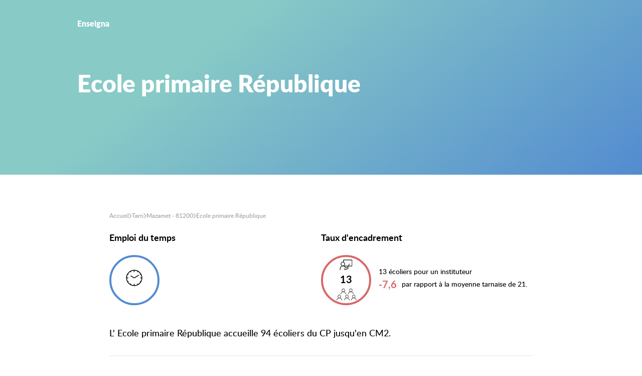

--- FILE ---
content_type: text/html; charset=UTF-8
request_url: https://enseigna.fr/s/ecole-primaire-republique-0810653V
body_size: 5750
content:
<!doctype html>
<html lang="fr-FR">
    <head>
        <meta charset="utf-8">
        <meta name="viewport" content="width=device-width, initial-scale=1">

        <!-- GA4 + GAU -->
        <script async src="https://www.googletagmanager.com/gtag/js?id=G-48M5177JP7"></script>
        <script async src="https://www.googletagmanager.com/gtag/js?id=UA-228603830-1"></script>
        <script>
            window.dataLayer = window.dataLayer || [];

            function gtag() {
                dataLayer.push(arguments);
            }

            gtag('js', new Date());

            gtag('config', 'G-48M5177JP7');
            gtag('config', 'UA-228603830-1');
        </script>
		<title>Ecole primaire République</title>
<meta name="description" content="L'Ecole primaire République accueille 94 écoliers du CP au CM2.Découvrez les horaires d'ouverture et les instituteurs de l'école.">
<meta name="robots" content="index, follow, index">
<meta name="googlebot" content="index, follow, index, max-snippet:-1, max-image-preview:large, max-video-preview:-1">
<meta name="bingbot" content="index, follow, index, max-snippet:-1, max-image-preview:large, max-video-preview:-1">
<meta property="fb:pages" content="">
<link rel="alternate" type="application/rss+xml" title="Enseigna &raquo; Flux" href="https://enseigna.fr/feed/" />
<link rel="alternate" type="application/rss+xml" title="Enseigna &raquo; Flux des commentaires" href="https://enseigna.fr/comments/feed/" />
<style id='wp-img-auto-sizes-contain-inline-css'>
img:is([sizes=auto i],[sizes^="auto," i]){contain-intrinsic-size:3000px 1500px}
/*# sourceURL=wp-img-auto-sizes-contain-inline-css */
</style>
<style id='wp-block-library-inline-css'>
:root{--wp-block-synced-color:#7a00df;--wp-block-synced-color--rgb:122,0,223;--wp-bound-block-color:var(--wp-block-synced-color);--wp-editor-canvas-background:#ddd;--wp-admin-theme-color:#007cba;--wp-admin-theme-color--rgb:0,124,186;--wp-admin-theme-color-darker-10:#006ba1;--wp-admin-theme-color-darker-10--rgb:0,107,160.5;--wp-admin-theme-color-darker-20:#005a87;--wp-admin-theme-color-darker-20--rgb:0,90,135;--wp-admin-border-width-focus:2px}@media (min-resolution:192dpi){:root{--wp-admin-border-width-focus:1.5px}}.wp-element-button{cursor:pointer}:root .has-very-light-gray-background-color{background-color:#eee}:root .has-very-dark-gray-background-color{background-color:#313131}:root .has-very-light-gray-color{color:#eee}:root .has-very-dark-gray-color{color:#313131}:root .has-vivid-green-cyan-to-vivid-cyan-blue-gradient-background{background:linear-gradient(135deg,#00d084,#0693e3)}:root .has-purple-crush-gradient-background{background:linear-gradient(135deg,#34e2e4,#4721fb 50%,#ab1dfe)}:root .has-hazy-dawn-gradient-background{background:linear-gradient(135deg,#faaca8,#dad0ec)}:root .has-subdued-olive-gradient-background{background:linear-gradient(135deg,#fafae1,#67a671)}:root .has-atomic-cream-gradient-background{background:linear-gradient(135deg,#fdd79a,#004a59)}:root .has-nightshade-gradient-background{background:linear-gradient(135deg,#330968,#31cdcf)}:root .has-midnight-gradient-background{background:linear-gradient(135deg,#020381,#2874fc)}:root{--wp--preset--font-size--normal:16px;--wp--preset--font-size--huge:42px}.has-regular-font-size{font-size:1em}.has-larger-font-size{font-size:2.625em}.has-normal-font-size{font-size:var(--wp--preset--font-size--normal)}.has-huge-font-size{font-size:var(--wp--preset--font-size--huge)}.has-text-align-center{text-align:center}.has-text-align-left{text-align:left}.has-text-align-right{text-align:right}.has-fit-text{white-space:nowrap!important}#end-resizable-editor-section{display:none}.aligncenter{clear:both}.items-justified-left{justify-content:flex-start}.items-justified-center{justify-content:center}.items-justified-right{justify-content:flex-end}.items-justified-space-between{justify-content:space-between}.screen-reader-text{border:0;clip-path:inset(50%);height:1px;margin:-1px;overflow:hidden;padding:0;position:absolute;width:1px;word-wrap:normal!important}.screen-reader-text:focus{background-color:#ddd;clip-path:none;color:#444;display:block;font-size:1em;height:auto;left:5px;line-height:normal;padding:15px 23px 14px;text-decoration:none;top:5px;width:auto;z-index:100000}html :where(.has-border-color){border-style:solid}html :where([style*=border-top-color]){border-top-style:solid}html :where([style*=border-right-color]){border-right-style:solid}html :where([style*=border-bottom-color]){border-bottom-style:solid}html :where([style*=border-left-color]){border-left-style:solid}html :where([style*=border-width]){border-style:solid}html :where([style*=border-top-width]){border-top-style:solid}html :where([style*=border-right-width]){border-right-style:solid}html :where([style*=border-bottom-width]){border-bottom-style:solid}html :where([style*=border-left-width]){border-left-style:solid}html :where(img[class*=wp-image-]){height:auto;max-width:100%}:where(figure){margin:0 0 1em}html :where(.is-position-sticky){--wp-admin--admin-bar--position-offset:var(--wp-admin--admin-bar--height,0px)}@media screen and (max-width:600px){html :where(.is-position-sticky){--wp-admin--admin-bar--position-offset:0px}}

/*# sourceURL=wp-block-library-inline-css */
</style><style id='global-styles-inline-css'>
:root{--wp--preset--aspect-ratio--square: 1;--wp--preset--aspect-ratio--4-3: 4/3;--wp--preset--aspect-ratio--3-4: 3/4;--wp--preset--aspect-ratio--3-2: 3/2;--wp--preset--aspect-ratio--2-3: 2/3;--wp--preset--aspect-ratio--16-9: 16/9;--wp--preset--aspect-ratio--9-16: 9/16;--wp--preset--color--black: #000000;--wp--preset--color--cyan-bluish-gray: #abb8c3;--wp--preset--color--white: #ffffff;--wp--preset--color--pale-pink: #f78da7;--wp--preset--color--vivid-red: #cf2e2e;--wp--preset--color--luminous-vivid-orange: #ff6900;--wp--preset--color--luminous-vivid-amber: #fcb900;--wp--preset--color--light-green-cyan: #7bdcb5;--wp--preset--color--vivid-green-cyan: #00d084;--wp--preset--color--pale-cyan-blue: #8ed1fc;--wp--preset--color--vivid-cyan-blue: #0693e3;--wp--preset--color--vivid-purple: #9b51e0;--wp--preset--gradient--vivid-cyan-blue-to-vivid-purple: linear-gradient(135deg,rgb(6,147,227) 0%,rgb(155,81,224) 100%);--wp--preset--gradient--light-green-cyan-to-vivid-green-cyan: linear-gradient(135deg,rgb(122,220,180) 0%,rgb(0,208,130) 100%);--wp--preset--gradient--luminous-vivid-amber-to-luminous-vivid-orange: linear-gradient(135deg,rgb(252,185,0) 0%,rgb(255,105,0) 100%);--wp--preset--gradient--luminous-vivid-orange-to-vivid-red: linear-gradient(135deg,rgb(255,105,0) 0%,rgb(207,46,46) 100%);--wp--preset--gradient--very-light-gray-to-cyan-bluish-gray: linear-gradient(135deg,rgb(238,238,238) 0%,rgb(169,184,195) 100%);--wp--preset--gradient--cool-to-warm-spectrum: linear-gradient(135deg,rgb(74,234,220) 0%,rgb(151,120,209) 20%,rgb(207,42,186) 40%,rgb(238,44,130) 60%,rgb(251,105,98) 80%,rgb(254,248,76) 100%);--wp--preset--gradient--blush-light-purple: linear-gradient(135deg,rgb(255,206,236) 0%,rgb(152,150,240) 100%);--wp--preset--gradient--blush-bordeaux: linear-gradient(135deg,rgb(254,205,165) 0%,rgb(254,45,45) 50%,rgb(107,0,62) 100%);--wp--preset--gradient--luminous-dusk: linear-gradient(135deg,rgb(255,203,112) 0%,rgb(199,81,192) 50%,rgb(65,88,208) 100%);--wp--preset--gradient--pale-ocean: linear-gradient(135deg,rgb(255,245,203) 0%,rgb(182,227,212) 50%,rgb(51,167,181) 100%);--wp--preset--gradient--electric-grass: linear-gradient(135deg,rgb(202,248,128) 0%,rgb(113,206,126) 100%);--wp--preset--gradient--midnight: linear-gradient(135deg,rgb(2,3,129) 0%,rgb(40,116,252) 100%);--wp--preset--font-size--small: 13px;--wp--preset--font-size--medium: 20px;--wp--preset--font-size--large: 36px;--wp--preset--font-size--x-large: 42px;--wp--preset--spacing--20: 0.44rem;--wp--preset--spacing--30: 0.67rem;--wp--preset--spacing--40: 1rem;--wp--preset--spacing--50: 1.5rem;--wp--preset--spacing--60: 2.25rem;--wp--preset--spacing--70: 3.38rem;--wp--preset--spacing--80: 5.06rem;--wp--preset--shadow--natural: 6px 6px 9px rgba(0, 0, 0, 0.2);--wp--preset--shadow--deep: 12px 12px 50px rgba(0, 0, 0, 0.4);--wp--preset--shadow--sharp: 6px 6px 0px rgba(0, 0, 0, 0.2);--wp--preset--shadow--outlined: 6px 6px 0px -3px rgb(255, 255, 255), 6px 6px rgb(0, 0, 0);--wp--preset--shadow--crisp: 6px 6px 0px rgb(0, 0, 0);}:where(.is-layout-flex){gap: 0.5em;}:where(.is-layout-grid){gap: 0.5em;}body .is-layout-flex{display: flex;}.is-layout-flex{flex-wrap: wrap;align-items: center;}.is-layout-flex > :is(*, div){margin: 0;}body .is-layout-grid{display: grid;}.is-layout-grid > :is(*, div){margin: 0;}:where(.wp-block-columns.is-layout-flex){gap: 2em;}:where(.wp-block-columns.is-layout-grid){gap: 2em;}:where(.wp-block-post-template.is-layout-flex){gap: 1.25em;}:where(.wp-block-post-template.is-layout-grid){gap: 1.25em;}.has-black-color{color: var(--wp--preset--color--black) !important;}.has-cyan-bluish-gray-color{color: var(--wp--preset--color--cyan-bluish-gray) !important;}.has-white-color{color: var(--wp--preset--color--white) !important;}.has-pale-pink-color{color: var(--wp--preset--color--pale-pink) !important;}.has-vivid-red-color{color: var(--wp--preset--color--vivid-red) !important;}.has-luminous-vivid-orange-color{color: var(--wp--preset--color--luminous-vivid-orange) !important;}.has-luminous-vivid-amber-color{color: var(--wp--preset--color--luminous-vivid-amber) !important;}.has-light-green-cyan-color{color: var(--wp--preset--color--light-green-cyan) !important;}.has-vivid-green-cyan-color{color: var(--wp--preset--color--vivid-green-cyan) !important;}.has-pale-cyan-blue-color{color: var(--wp--preset--color--pale-cyan-blue) !important;}.has-vivid-cyan-blue-color{color: var(--wp--preset--color--vivid-cyan-blue) !important;}.has-vivid-purple-color{color: var(--wp--preset--color--vivid-purple) !important;}.has-black-background-color{background-color: var(--wp--preset--color--black) !important;}.has-cyan-bluish-gray-background-color{background-color: var(--wp--preset--color--cyan-bluish-gray) !important;}.has-white-background-color{background-color: var(--wp--preset--color--white) !important;}.has-pale-pink-background-color{background-color: var(--wp--preset--color--pale-pink) !important;}.has-vivid-red-background-color{background-color: var(--wp--preset--color--vivid-red) !important;}.has-luminous-vivid-orange-background-color{background-color: var(--wp--preset--color--luminous-vivid-orange) !important;}.has-luminous-vivid-amber-background-color{background-color: var(--wp--preset--color--luminous-vivid-amber) !important;}.has-light-green-cyan-background-color{background-color: var(--wp--preset--color--light-green-cyan) !important;}.has-vivid-green-cyan-background-color{background-color: var(--wp--preset--color--vivid-green-cyan) !important;}.has-pale-cyan-blue-background-color{background-color: var(--wp--preset--color--pale-cyan-blue) !important;}.has-vivid-cyan-blue-background-color{background-color: var(--wp--preset--color--vivid-cyan-blue) !important;}.has-vivid-purple-background-color{background-color: var(--wp--preset--color--vivid-purple) !important;}.has-black-border-color{border-color: var(--wp--preset--color--black) !important;}.has-cyan-bluish-gray-border-color{border-color: var(--wp--preset--color--cyan-bluish-gray) !important;}.has-white-border-color{border-color: var(--wp--preset--color--white) !important;}.has-pale-pink-border-color{border-color: var(--wp--preset--color--pale-pink) !important;}.has-vivid-red-border-color{border-color: var(--wp--preset--color--vivid-red) !important;}.has-luminous-vivid-orange-border-color{border-color: var(--wp--preset--color--luminous-vivid-orange) !important;}.has-luminous-vivid-amber-border-color{border-color: var(--wp--preset--color--luminous-vivid-amber) !important;}.has-light-green-cyan-border-color{border-color: var(--wp--preset--color--light-green-cyan) !important;}.has-vivid-green-cyan-border-color{border-color: var(--wp--preset--color--vivid-green-cyan) !important;}.has-pale-cyan-blue-border-color{border-color: var(--wp--preset--color--pale-cyan-blue) !important;}.has-vivid-cyan-blue-border-color{border-color: var(--wp--preset--color--vivid-cyan-blue) !important;}.has-vivid-purple-border-color{border-color: var(--wp--preset--color--vivid-purple) !important;}.has-vivid-cyan-blue-to-vivid-purple-gradient-background{background: var(--wp--preset--gradient--vivid-cyan-blue-to-vivid-purple) !important;}.has-light-green-cyan-to-vivid-green-cyan-gradient-background{background: var(--wp--preset--gradient--light-green-cyan-to-vivid-green-cyan) !important;}.has-luminous-vivid-amber-to-luminous-vivid-orange-gradient-background{background: var(--wp--preset--gradient--luminous-vivid-amber-to-luminous-vivid-orange) !important;}.has-luminous-vivid-orange-to-vivid-red-gradient-background{background: var(--wp--preset--gradient--luminous-vivid-orange-to-vivid-red) !important;}.has-very-light-gray-to-cyan-bluish-gray-gradient-background{background: var(--wp--preset--gradient--very-light-gray-to-cyan-bluish-gray) !important;}.has-cool-to-warm-spectrum-gradient-background{background: var(--wp--preset--gradient--cool-to-warm-spectrum) !important;}.has-blush-light-purple-gradient-background{background: var(--wp--preset--gradient--blush-light-purple) !important;}.has-blush-bordeaux-gradient-background{background: var(--wp--preset--gradient--blush-bordeaux) !important;}.has-luminous-dusk-gradient-background{background: var(--wp--preset--gradient--luminous-dusk) !important;}.has-pale-ocean-gradient-background{background: var(--wp--preset--gradient--pale-ocean) !important;}.has-electric-grass-gradient-background{background: var(--wp--preset--gradient--electric-grass) !important;}.has-midnight-gradient-background{background: var(--wp--preset--gradient--midnight) !important;}.has-small-font-size{font-size: var(--wp--preset--font-size--small) !important;}.has-medium-font-size{font-size: var(--wp--preset--font-size--medium) !important;}.has-large-font-size{font-size: var(--wp--preset--font-size--large) !important;}.has-x-large-font-size{font-size: var(--wp--preset--font-size--x-large) !important;}
/*# sourceURL=global-styles-inline-css */
</style>

<style id='classic-theme-styles-inline-css'>
/*! This file is auto-generated */
.wp-block-button__link{color:#fff;background-color:#32373c;border-radius:9999px;box-shadow:none;text-decoration:none;padding:calc(.667em + 2px) calc(1.333em + 2px);font-size:1.125em}.wp-block-file__button{background:#32373c;color:#fff;text-decoration:none}
/*# sourceURL=/wp-includes/css/classic-themes.min.css */
</style>
<link rel='stylesheet' id='select2-css' href='https://enseigna.fr/wp-content/themes/enseigna/libs/leaflet/leaflet.css?ver=98566f5f7212267f19ab50bbfcb45505' media='all' />
<link rel='stylesheet' id='enseigna-style-css' href='https://enseigna.fr/wp-content/themes/enseigna/assets/scss/style.css?ver=1769026496' media='all' />
<script src="https://enseigna.fr/wp-includes/js/jquery/jquery.min.js?ver=3.7.1" id="jquery-core-js"></script>
<script src="https://enseigna.fr/wp-includes/js/jquery/jquery-migrate.min.js?ver=3.4.1" id="jquery-migrate-js"></script>
<link rel="https://api.w.org/" href="https://enseigna.fr/ag_api/" /><link rel="EditURI" type="application/rsd+xml" title="RSD" href="https://enseigna.fr/xmlrpc.php?rsd" />

<link rel="icon" href="https://enseigna.fr/wp-content/uploads/2022/04/cropped-android-chrome-512x512-1-32x32.png" sizes="32x32" />
<link rel="icon" href="https://enseigna.fr/wp-content/uploads/2022/04/cropped-android-chrome-512x512-1-192x192.png" sizes="192x192" />
<link rel="apple-touch-icon" href="https://enseigna.fr/wp-content/uploads/2022/04/cropped-android-chrome-512x512-1-180x180.png" />
<meta name="msapplication-TileImage" content="https://enseigna.fr/wp-content/uploads/2022/04/cropped-android-chrome-512x512-1-270x270.png" />
    </head>

	<body class="wp-theme-enseigna single single-school hfeed" itemscope itemtype="https://schema.org/WebPage">
	    <div id="page">

        <header role="banner" class="header" itemscope itemtype="https://schema.org/WPHeader">
			                <p class="site-title">
					<a href="https://enseigna.fr/" rel="home">Enseigna</a>                </p>
			
			                <div class="site-presentation">
                    <div class="site-presentation-texts">
						<h1 class="site-presentation-title">Ecole primaire République</h1>						                    </div>

					                </div>
			
			
			

			        </header>
    <main id="primary" class="site-main">

		<div class="breadcrumb"><span><a href="https://enseigna.fr/" rel="home" title="Accueil" class="breadcrumb-link">Accueil</a></span><img class="icon-arrow-right" src="https://enseigna.fr/wp-content/themes/enseigna/assets/images/icon-arrow-right.svg" alt="&gt;"><span><a href="https://enseigna.fr/d/tarn">Tarn</a></span><img class="icon-arrow-right" src="https://enseigna.fr/wp-content/themes/enseigna/assets/images/icon-arrow-right.svg" alt="&gt;"><span><a href="https://enseigna.fr/v/mazamet">Mazamet - 81200</a></span><img class="icon-arrow-right" src="https://enseigna.fr/wp-content/themes/enseigna/assets/images/icon-arrow-right.svg" alt="&gt;"><span>Ecole primaire République</span></div><script type="application/ld+json">{"@context":"https:\/\/schema.org","@type":"BreadcrumbList","itemListElement":[{"@type":"ListItem","position":1,"item":{"@id":"https:\/\/enseigna.fr\/","name":"Accueil"}}]}</script>
        <div class="school-cards flex-md-row">
						                <div>
                    <h3>Emploi du temps</h3>
                    <div class="th-reset school-card">
                        <div class="circle-percent neutral">
                            <img src="https://enseigna.fr/wp-content/themes/enseigna/assets/images/school/clock.svg" style="width: 40%; margin-top: 18px;"/>
                        </div>
                    </div>
                </div>
			
			                <div>
                    <h3>Taux d'encadrement</h3>
					<div class="th-reset school-card">
    <div class="circle-percent frame-quality weak">
        <img src="https://enseigna.fr/wp-content/themes/enseigna/assets/images/school/prof_grey.svg" height="21"/>
        <div>13</div>
        <div>&nbsp;</div>
    </div>
    <div>
		13 écoliers pour un instituteur        <div class="quality_block weak mt-3">
            <div class="quality_number bonus ">
				-7,6            </div>
            <div>
				par rapport à la moyenne tarnaise de  21.            </div>
        </div>
    </div>
</div>
                </div>
			        </div>
        <div class="mb-5">
			                <p>L' Ecole primaire République accueille 94 écoliers du CP jusqu'en CM2.					                </p>
			            <hr class="my-5"/>
        </div>

		            <div class="table-performance th-student">
				                    <h2 id="school-success">Emploi du temps des primaires de l'Ecole primaire République</h2>
                    <table class="table table-hover">
                        <thead class="thead-light">
                        <tr>
                            <th class="text-left">Organisation temps scolaire</th>
                            <th>Matin</th>
                            <th>Après-midi</th>
                        </tr>
                        </thead>
                        <tbody class="performancesList">
						                            <tr>
                                <td class="text-left"><strong>Lundi</strong></td>
                                <td>08:30-11:45</td>
                                <td>13:30-16:15</td>
                            </tr>
						                            <tr>
                                <td class="text-left"><strong>Mardi</strong></td>
                                <td>08:30-11:45</td>
                                <td>13:30-16:15</td>
                            </tr>
						                            <tr>
                                <td class="text-left"><strong>Mercredi</strong></td>
                                <td></td>
                                <td></td>
                            </tr>
						                            <tr>
                                <td class="text-left"><strong>Jeudi</strong></td>
                                <td>08:30-11:45</td>
                                <td>13:30-16:15</td>
                            </tr>
						                            <tr>
                                <td class="text-left"><strong>Vendredi</strong></td>
                                <td>08:30-11:45</td>
                                <td>13:30-16:15</td>
                            </tr>
						                            <tr>
                                <td class="text-left"><strong>Samedi</strong></td>
                                <td></td>
                                <td></td>
                            </tr>
						                        </tbody>
                    </table>
				
				            </div>

            <hr class="my-5 bt-5"/>
		
		
		            <h2 id="school-quality">Corps enseignant de l'Ecole primaire République</h2>
			                <p>
				                    L'Ecole primaire République offre un <strong>taux d'encadrement de 1 instituteur pour 13 primaires</strong> du CP jusqu'en CM2 (2018-2019).</p>
							
			                <div class="row mt-5">
                    <div class="col-md-6">
                        <h3>Pyramide des âges</h3>
                        <figure>
                            <canvas id="target"></canvas>
                            <figcaption><p>
									À l'Ecole primaire République, la tranche d'âge la plus représentée est celle
                                    des 30-40 ans avec 4                                    professeurs des écoles sur 7 enseignants au total au sein de l'établissement.
                                </p>
                            </figcaption>
                        </figure>
                    </div>
                </div>
			            <div class="row mt-5">
								            </div>
		
		    </main><!-- #main -->

    <script src="https://cdn.jsdelivr.net/npm/chart.js@2.9.3/dist/Chart.min.js" integrity="sha256-R4pqcOYV8lt7snxMQO/HSbVCFRPMdrhAFMH+vr9giYI=" crossorigin="anonymous"></script>
    <script type="text/javascript">
        jQuery(document).ready(function () {

			            new Chart(document.getElementById('target').getContext('2d'), {
                type: 'bar',
                data: {
                    labels: [
						                        '20 - 30 ans',
						                        '30 - 40 ans',
						                        '40 - 50 ans',
						                    ],
                    datasets: [{
                        label: null,
                        backgroundColor: '#538BD0',
                        data: [
														2,
														4,
														1,
							                        ]
                    }]
                },
                options: {
                    aspectRatio: 3,
                    legend: {
                        display: false
                    },
                    scales: {
                        xAxes: [{
                            gridLines: {
                                display: false
                            }
                        }],
                        yAxes: [{
                            ticks: {
                                min: 0,
                            }
                        }]
                    }
                }
            });
			
			
			
        });
    </script>

	<footer id="colophon" class="site-footer" itemscope itemtype="https://schema.org/WPFooter">

	</footer><!-- #colophon -->
</div><!-- #page -->

<script type="speculationrules">
{"prefetch":[{"source":"document","where":{"and":[{"href_matches":"/*"},{"not":{"href_matches":["/wp-*.php","/wp-admin/*","/wp-content/uploads/*","/wp-content/*","/wp-content/plugins/*","/wp-content/themes/enseigna/*","/*\\?(.+)"]}},{"not":{"selector_matches":"a[rel~=\"nofollow\"]"}},{"not":{"selector_matches":".no-prefetch, .no-prefetch a"}}]},"eagerness":"conservative"}]}
</script>
<script src="https://enseigna.fr/wp-content/themes/enseigna/libs/leaflet/leaflet.js?ver=98566f5f7212267f19ab50bbfcb45505" id="leaflet-js"></script>
<script id="school-js-extra">
var script_vars = {"iconUrl":"https://enseigna.fr/wp-content/themes/enseigna/assets/images/pictos/icon/localisation2-grey.svg"};
//# sourceURL=school-js-extra
</script>
<script src="https://enseigna.fr/wp-content/themes/enseigna/assets/js/school.js?ver=1769026496" id="school-js"></script>
<script src="https://enseigna.fr/wp-content/themes/enseigna/js/navigation.js?ver=1769026496" id="enseigna-navigation-js"></script>

</body>
</html>


--- FILE ---
content_type: text/css
request_url: https://enseigna.fr/wp-content/themes/enseigna/assets/scss/style.css?ver=1769026496
body_size: 7600
content:
@charset "UTF-8";
/**
 * Utils
 */
/**
 * Base
 */
/* lato-900 */
@font-face {
  font-family: "Lato";
  font-display: swap;
  font-weight: 900;
  src: local("Lato Black"), local("Lato-Black"), url("../fonts/lato-black-webfont.woff2") format("woff2"), url("../fonts/lato-black-webfont.woff") format("woff");
}
/* lato-700 */
@font-face {
  font-family: "Lato";
  font-display: swap;
  font-style: normal;
  font-weight: 700;
  src: local("Lato Bold"), local("Lato-Bold"), url("../fonts/lato-bold-webfont.woff2") format("woff2"), url("../fonts/lato-bold-webfont.woff") format("woff");
}
/* lato-600*/
@font-face {
  font-family: "Lato";
  font-display: swap;
  font-style: normal;
  font-weight: 600;
  src: local("Lato SemiBold"), local("Lato-SemiBold"), url("../fonts/lato-semibold-webfont.woff2") format("woff2"), url("../fonts/lato-semibold-webfont.woff") format("woff");
}
/* lato-500 */
@font-face {
  font-family: "Lato";
  font-display: swap;
  font-style: normal;
  font-weight: 500;
  src: local("Lato Medium"), local("Lato-Medium"), url("../fonts/lato-medium-webfont.woff2") format("woff2"), url("../fonts/lato-medium-webfont.woff") format("woff");
}
html {
  font-size: 62.5%;
}
html body {
  font-family: "Lato", "Helvetica Neue", Helvetica, Arial, sans-serif;
  font-size: 16px;
  line-height: 30px;
  font-weight: 500;
  margin: 0;
  background-color: white;
  min-height: 100vh;
  display: flex;
  flex-direction: column;
}
html body h1, html body h2, html body h3 {
  margin: 0 0;
}
html body h3 {
  font-size: 18px;
  margin: 2rem 0;
}
html body a {
  text-decoration: none;
  color: #85c0d9;
}
html body a:hover {
  text-decoration: none;
}
html body p {
  margin: 0 0;
}
html body ul, html body ol {
  font-size: 16px;
  padding: 0 0;
  list-style: none;
}
html body .entry-content ul li + li, html body .entry-content ol li + li {
  margin-top: 24px;
}
html body .entry-content ul li a, html body .entry-content ol li a {
  word-break: break-word;
}
html body .entry-content ul li::before {
  content: "•";
  display: inline-block;
  margin-right: 8px;
  background: linear-gradient(to left, #77B2E0 5.22%, #98D3D0 63.47%);
  -webkit-background-clip: text;
  -webkit-text-fill-color: transparent;
}
html body .entry-content ol li {
  counter-increment: step-counter;
}
html body .entry-content ol li::before {
  content: counter(step-counter) ".";
  display: inline-block;
  margin-right: 8px;
}
html body .ux-button {
  padding: 0 0;
  border: none;
  background: none;
  font-weight: inherit;
  font-size: inherit;
  line-height: inherit;
  font-family: inherit;
  color: inherit;
}
html .flex {
  display: flex;
  justify-content: space-between;
}
html .hidden-sm {
  display: none;
}
@media (min-width: 1024px) {
  html body {
    font-size: 18px;
  }
  html body .entry-content ul, html body .entry-content ol {
    padding: 0 37px;
  }
  html body .flex-md-row {
    flex-direction: row !important;
  }
  html .hidden-sm {
    display: block;
  }
}

/**
 * Components
 */
.post-link-button {
  flex-basis: 149px;
  height: 40px;
  display: flex;
  flex-direction: column;
  align-items: center;
  justify-content: center;
  cursor: pointer;
  background-color: #538BD0;
  background: linear-gradient(#F7F7F7, #F7F7F7) padding-box, linear-gradient(to left, #77B2E0 5.22%, #98D3D0 63.47%) border-box;
  border-radius: 8px;
  border: 2px solid transparent;
}
.post-link-button .post-link {
  font-weight: 700;
  font-size: 14px;
  line-height: 24px;
  background: linear-gradient(to left, #77B2E0 5.22%, #98D3D0 63.47%);
  -webkit-background-clip: text;
  -webkit-text-fill-color: transparent;
  color: #87CAC6;
  border: none;
  cursor: pointer;
}

/**
Specific variables for this page
 */
/**
Style
 */
.comments-wrapper {
  margin: 80px calc(0px - 16px) 0;
  background: #F7F7F7;
  padding: 24px 32px 70px 32px;
}
.comments-wrapper .h2 {
  width: 50%;
  font-size: 16px;
  line-height: 24px;
  font-weight: 700;
}
.comments-wrapper .comment-respond:not(.comments-inner) {
  padding: 0 0;
}
.comments-wrapper .comment > .comment-respond {
  margin-bottom: 40px;
}
.comments-wrapper .comment-respond {
  margin-top: 16px;
}
.comments-wrapper .comment-respond form.comment-form > p {
  display: flex;
  flex-direction: column;
  margin-top: 16px;
}
.comments-wrapper .comment-respond label {
  color: #A6A6A6;
  font-weight: 700;
  font-size: 12px;
  line-height: 16px;
}
.comments-wrapper .comment-respond textarea {
  position: relative;
  background: #FFFFFF;
}
.comments-wrapper .comment-respond input:not(.submit) {
  background: #FFFFFF;
  height: 50px;
}
.comments-wrapper .comment-respond textarea, .comments-wrapper .comment-respond input:not(.submit) {
  margin-top: 8px;
  border-radius: 8px;
  border: 1px solid #D9D9D9;
  outline: none;
  font-size: 12px;
  line-height: 18px;
  font-weight: 500;
  padding: 16px;
  box-sizing: border-box;
  font-family: "Lato", "Helvetica Neue", Helvetica, Arial, sans-serif;
}
.comments-wrapper .comment-respond textarea:focus, .comments-wrapper .comment-respond textarea:focus-within, .comments-wrapper .comment-respond input:not(.submit):focus, .comments-wrapper .comment-respond input:not(.submit):focus-within {
  outline: none;
  border: 1px solid #A6A6A6;
  transition: 0.5s;
}
.comments-wrapper .comment-respond textarea.invalid, .comments-wrapper .comment-respond input:not(.submit).invalid {
  border: 3px solid #F7F7F7;
}
.comments-wrapper .comment-respond .form-submit {
  text-align: center;
  margin: calc(0px - calc(40px + 16px)) auto 0;
  width: 149px;
  position: relative;
  box-sizing: border-box;
  background-color: #538BD0;
  background: linear-gradient(#F7F7F7, #F7F7F7) padding-box, linear-gradient(to left, #77B2E0 5.22%, #98D3D0 63.47%) border-box;
  border-radius: 8px;
  border: 2px solid transparent;
}
.comments-wrapper .comment-respond .form-submit .submit {
  padding: 8px 49px;
  font-size: 14px;
  line-height: 24px;
  font-weight: 700;
  text-align: center;
  background: linear-gradient(to left, #77B2E0 5.22%, #98D3D0 63.47%);
  -webkit-background-clip: text;
  -webkit-text-fill-color: transparent;
  color: #87CAC6;
  border: 0;
}
.comments-wrapper .comment-respond .comment-awaiting-moderation {
  font-style: italic;
  font-size: 14px;
  line-height: 22px;
}
.comments-wrapper .comments-list .comment {
  margin-top: calc(25px + 16px);
}
.comments-wrapper .comments-list .comment > .comment {
  padding-left: 50px;
  margin-top: 25px;
}
.comments-wrapper .comments-list .comment > .comment:not(parent) {
  margin-top: 10px;
}
.comments-wrapper .comments-list .comment + .comment {
  margin-top: 25px;
}
.comments-wrapper .comments-list .comment-body {
  border-radius: 16px;
  padding: 16px 16px 8px;
  background-color: #FFFFFF;
}
.comments-wrapper .comments-list .comment-body a {
  color: #121212;
}
.comments-wrapper .comments-list .comment-body .comment-meta {
  display: flex;
  align-items: center;
}
.comments-wrapper .comments-list .comment-body .comment-meta .comment-author {
  flex-grow: 1;
}
.comments-wrapper .comments-list .comment-body .comment-meta .comment-author .comment-author-name {
  width: 100%;
  display: inline-block;
  font-weight: 700;
  font-size: 16px;
  line-height: 22px;
}
.comments-wrapper .comments-list .comment-body .comment-meta .comment-metadata {
  text-align: right;
  line-height: 18px;
}
.comments-wrapper .comments-list .comment-body .comment-meta .comment-metadata time {
  font-size: 12px;
  margin-left: 1px;
  text-align: right;
  color: #A6A6A6;
}
.comments-wrapper .comments-list .comment-body .comment-content {
  margin-top: 8px;
  font-size: 14px;
  line-height: 22px;
}
.comments-wrapper .comments-list .comment-body .comment-content img {
  max-width: 100%;
}
.comments-wrapper .comments-list .comment-body .comment-content a {
  word-break: break-word;
}
.comments-wrapper .comments-list .comment-body .comment-footer {
  display: flex;
  flex-wrap: wrap;
  justify-content: flex-end;
}
.comments-wrapper .comments-list .comment-body .comment-footer .reply {
  font-weight: 700;
  font-size: 14px;
  line-height: 22px;
  margin-top: 16px;
}
.comments-wrapper .comments-list .comment-body .comment-footer .reply .comment-reply-link {
  background: linear-gradient(to left, #77B2E0 5.22%, #98D3D0 63.47%);
  -webkit-background-clip: text;
  -webkit-text-fill-color: transparent;
  color: #87CAC6;
}
.comments-wrapper .comments-list .comment-body .comment-footer .reply .comment-reply-link:hover {
  color: #F7F7F7;
}
.comments-wrapper .comments-list .comment-body .comment-footer .buttons-edit {
  width: 100%;
  text-align: right;
}
.comments-wrapper .comments-list .comment-body .comment-footer .buttons-edit .edit-link {
  font-size: 1.3rem;
  line-height: 1.8rem;
  margin-left: 1rem;
  cursor: pointer;
}
.comments-wrapper .comments-list .comment-respond {
  border-radius: 24px;
}
.comments-wrapper .comments-list .comment-respond .comment-reply-title a {
  color: #121212;
}
.comments-wrapper .comments-list .comment-respond #cancel-comment-reply-link {
  margin-left: 40px;
  font-size: 14px;
  line-height: 22px;
  font-weight: 700;
  background: linear-gradient(to left, #77B2E0 5.22%, #98D3D0 63.47%);
  -webkit-background-clip: text;
  -webkit-text-fill-color: transparent;
  color: #87CAC6;
}
@media screen and (min-width: 1024px) {
  .comments-wrapper {
    position: absolute;
    left: 0;
    right: 0;
    margin: 8rem 0 160px;
    padding: 40px 26.2% 115px;
  }
  .comments-wrapper .h2 {
    width: 75%;
    font-size: 3rem;
    line-height: 3.8rem;
  }
  .comments-wrapper .comment-respond {
    margin-top: 26px;
  }
  .comments-wrapper .comment-respond textarea {
    height: 144px;
  }
  .comments-wrapper .comment-respond form.comment-form {
    position: relative;
    display: flex;
    flex-wrap: wrap;
    justify-content: space-between;
  }
  .comments-wrapper .comment-respond form.comment-form .comment-form-author, .comments-wrapper .comment-respond form.comment-form .comment-form-email {
    margin-bottom: 0;
    flex-basis: calc(50% - 2rem);
  }
  .comments-wrapper .comment-respond form.comment-form .comment-form-comment {
    flex-basis: 100%;
  }
  .comments-wrapper .comment-respond form.comment-form .form-submit {
    position: absolute;
    bottom: 8px;
    right: 8px;
    margin: 0 0;
  }
  .comments-wrapper .comment-respond form.comment-form .form-submit .submit {
    cursor: pointer;
  }
  .comments-wrapper .comment-respond form.comment-form textarea, .comments-wrapper .comment-respond form.comment-form input:not(.submit) {
    font-size: 14px;
    line-height: 22px;
  }
  .comments-wrapper .comments-list {
    max-width: 840px;
    margin: 0 auto;
  }
  .comments-wrapper .comments-list .comment > .comment {
    padding-left: 90px;
  }
  .comments-wrapper .comments-list .comment {
    margin-top: 25px;
  }
  .comments-wrapper .comments-list .comment .comment-body {
    padding: 24px 16px 8px 21px;
  }
  .comments-wrapper .comments-list .comment .comment-body .comment-content {
    width: 85%;
  }
  .comments-wrapper .comments-list .comment .comment-body .comment-footer .reply {
    margin-top: 0;
  }
}

ul.references li, ol.references li {
  display: flex;
  font-size: 12px;
}
ul.references li + li, ol.references li + li {
  margin-top: 0;
}
ul.references li::before, ol.references li::before {
  background: #121212;
  -webkit-background-clip: text;
}
ul.references li a, ol.references li a {
  text-decoration: underline;
}

@media screen and (min-width: 1024px) {
  ul.references, ol.references {
    padding: 0 13px;
    margin-top: 24px !important;
  }
}
.pros-cons-wrapper {
  margin-top: 80px !important;
  margin-bottom: 0 !important;
}
.pros-cons-wrapper + div, .pros-cons-wrapper + span, .pros-cons-wrapper + p, .pros-cons-wrapper + img, .pros-cons-wrapper + ul, .pros-cons-wrapper + ol, .pros-cons-wrapper + h3, .pros-cons-wrapper + h4, .pros-cons-wrapper + img {
  margin-top: 80px !important;
}
.pros-cons-wrapper .pros-block, .pros-cons-wrapper .cons-block {
  border-radius: 24px;
  padding: 25px;
  color: #FFFFFF;
  margin-left: 0 !important;
}
.pros-cons-wrapper .pros-block h3, .pros-cons-wrapper .cons-block h3 {
  font-weight: 900;
  font-size: 20px;
  line-height: 24px;
}
.pros-cons-wrapper .pros-block ul, .pros-cons-wrapper .cons-block ul {
  margin-top: 36px;
}
.pros-cons-wrapper .pros-block ul li, .pros-cons-wrapper .cons-block ul li {
  font-weight: 700;
  font-size: 14px;
  line-height: 24px;
  display: flex;
}
.pros-cons-wrapper .pros-block ul li::before, .pros-cons-wrapper .cons-block ul li::before {
  background: #FFFFFF;
  -webkit-background-clip: text;
  margin-right: 10px;
}
.pros-cons-wrapper .pros-block {
  margin-top: 32px;
  background: linear-gradient(to left, #77B2E0 5.22%, #98D3D0 63.47%);
}
.pros-cons-wrapper .cons-block {
  background: linear-gradient(270deg, #EFC762 5.22%, #FFAD7E 100%);
}
@media screen and (min-width: 600px) {
  .pros-cons-wrapper {
    justify-content: center;
  }
}
@media screen and (min-width: 780px) {
  .pros-cons-wrapper {
    gap: 24px;
  }
  .pros-cons-wrapper .pros-block, .pros-cons-wrapper .cons-block {
    padding: 32px 24px 40px 24px;
  }
  .pros-cons-wrapper .pros-block h3, .pros-cons-wrapper .cons-block h3 {
    font-size: 30px;
    line-height: 36px;
  }
  .pros-cons-wrapper .pros-block ul, .pros-cons-wrapper .cons-block ul {
    margin-top: 24px;
    padding: 0 0;
  }
  .pros-cons-wrapper .pros-block ul li::before, .pros-cons-wrapper .cons-block ul li::before {
    margin-right: 13px;
  }
  .pros-cons-wrapper .pros-block {
    margin-top: 0 !important;
  }
}

.breadcrumb {
  display: flex;
  column-gap: 22px;
  flex-wrap: wrap;
  align-items: center;
}
.breadcrumb span {
  font-weight: 600;
  font-size: 12px;
  line-height: 16px;
  color: #A6A6A6;
}
.breadcrumb span a {
  color: inherit;
}

hr {
  margin-top: 3rem;
  margin-bottom: 3rem;
  border: 0;
  border-top: 1px solid rgba(0, 0, 0, 0.1);
}

.school-content p {
  font-size: 16px;
  line-height: 30px;
  text-align: justify;
  margin-top: 40px;
}
.school-content a {
  color: #121212;
  text-decoration: underline;
}
.school-content h3 {
  font-size: 18px;
  font-weight: bold;
  margin-top: 40px;
}

#map-school {
  width: 100%;
  height: 300px;
  background-color: #ccc;
  margin-bottom: 20px;
}

.table {
  width: 100%;
  border-collapse: collapse;
}
.table thead th {
  background-color: #87CAC6;
  padding: 10px;
}
.table thead th.text-left {
  text-align: left;
}
.table .thead-light th {
  background-color: #D9D9D9;
  border-color: #D9D9D9;
}
.table .thead-dark th {
  background-color: #A6A6A6;
  border-color: #A6A6A6;
}
.table tbody td {
  border-color: #D9D9D9;
  border-bottom-width: 1px;
  border-top-width: 0;
  border-bottom-style: solid;
  padding: 10px;
}
.table.table-hover tr:hover {
  background-color: #D9D9D9;
}

.contracted tr {
  display: none;
}
.contracted tr:nth-child(1), .contracted tr:nth-child(2), .contracted tr:nth-child(3), .contracted tr:nth-child(4), .contracted tr:nth-child(5), .contracted tr:nth-child(6), .contracted tr:nth-child(7), .contracted tr:nth-child(8), .contracted tr:nth-child(9), .contracted tr:nth-child(10) {
  display: table-row;
}

.school-array {
  min-width: 285px;
  max-height: 398px;
  overflow: hidden;
  margin-bottom: 15px;
}
.school-array table {
  width: 100%;
}
.school-array table th {
  padding: 15px;
}
.school-array table th:not(:first-child) {
  text-align: center;
}
.school-array table td {
  padding: 10px 15px;
  border-bottom: solid 1px #538BD0;
}
.school-array table td:not(:first-child) {
  text-align: center;
}
.school-array table:last-of-type {
  border-right: solid 3px transparent;
}

.table tbody.performancesList tr {
  position: relative;
}
.table tbody.performancesList tr td {
  text-align: center;
}
.table tbody.performancesList tr td.text-left {
  text-align: left;
}
.table tbody.performancesList tr td.text-left a {
  text-decoration: none;
}
.table tbody.performancesList tr td.text-left a::before {
  content: " ";
  position: absolute;
  top: 0;
  right: 0;
  bottom: 0;
  left: 0;
  z-index: 2;
}

.array-hidder {
  flex-wrap: wrap;
  width: 100%;
}

.padding-30-0 {
  padding: 30px 0;
}

.ranking {
  justify-content: center;
  align-items: center;
  font-weight: normal;
}

img-sub {
  vertical-align: sub;
}

.ranking-star, .ranking-rank {
  display: flex;
  flex-direction: column;
  justify-content: center;
  align-items: center;
  width: 120px;
  height: 120px;
  margin: 2px;
  background-color: #ccc;
}

.ranking-star {
  color: green;
}

.school-note {
  white-space: nowrap;
}

.ranking-rank {
  color: #fff;
}

.ranking-position, .ranking-note {
  font-size: 32px;
  font-weight: bold;
}

.school-types {
  display: flex;
  width: 100%;
  justify-content: space-between;
  align-items: center;
  margin-bottom: 40px;
}
.school-types .bonus {
  color: green !important;
}
.school-types .minus {
  color: red !important;
}

.school-type {
  flex: 1;
  display: flex;
  flex-direction: row;
  justify-content: center;
  align-items: center;
  cursor: pointer;
  height: 61px;
  text-transform: uppercase;
  color: #538BD0;
  border: solid 1px transparent;
  border-bottom-color: gray;
}
.school-type.active {
  border: solid 1px gray;
  border-bottom-color: transparent;
  box-shadow: 4px 0px 4px -5px #333;
}
.school-type img {
  height: 32px;
}
.school-type > * {
  padding: 0 5px;
}
.school-type.active, .school-type:hover, .school-type:focus {
  color: #121212;
  font-weight: bold;
}
.school-type.active img, .school-type:hover img, .school-type:focus img {
  -webkit-filter: brightness(0);
  filter: brightness(0);
}
.school-type.disabled, .school-type.disabled:hover, .school-type.disabled:focus {
  opacity: 0.25;
}

.opa-25 {
  opacity: 0.25;
}

.yellow {
  color: yellow;
}

a.underline {
  color: #121212 !important;
  text-decoration: underline;
}

.barre-school,
.barre-school-percent {
  display: block;
  height: 12px;
  border-radius: 6px;
}

.barre-school {
  position: relative;
  width: 150px;
  margin-top: 4px;
  background-color: #e7e7e7;
}

.barre-school-percent.national {
  background-color: #b0afaf;
}
.barre-school-percent.department {
  background-color: #ccc;
}

.school-cards {
  display: flex;
  flex-direction: column;
  justify-content: space-around;
  align-items: flex-start;
  flex-wrap: wrap;
  margin-bottom: 40px;
}
.school-cards > * {
  flex: 1;
  min-width: 330px;
}

.school-card {
  display: flex;
  justify-content: start;
  align-items: center;
  margin-top: 10px;
  text-align: left;
  font-size: 14px;
}
.school-card > div:not(:first-child) {
  line-height: 1.2;
  padding: 0 10px 0px 15px;
}

.post-link-button {
  width: 200px;
  margin: 20px auto;
}

.circle-percent {
  display: flex;
  flex: 0 0 100px;
  flex-direction: column;
  justify-content: space-between;
  align-items: center;
  border-radius: 50%;
  width: 100px;
  height: 100px;
  border: solid 4px #ccc;
  font-size: 20px;
  font-weight: bold;
  padding-top: 5px;
  box-sizing: border-box;
}
.circle-percent.circle-iso {
  padding: 0;
  justify-content: center;
}
.circle-percent.excellent {
  border-color: green;
}
.circle-percent.very-good {
  border-color: #c1db31;
}
.circle-percent.good {
  border-color: #fc9627;
}
.circle-percent.mid {
  border-color: orange;
}
.circle-percent.weak {
  border-color: #d86868;
}
.circle-percent.neutral {
  border-color: #538BD0;
}

.teacher-average {
  display: block;
  font-size: 24px;
}

.school-legend > div {
  margin-bottom: 10px;
  display: flex;
  align-items: center;
}
.school-legend > div a {
  color: #121212;
  text-decoration: underline;
}

.big-spot {
  display: inline-block;
  width: 36px;
  height: 36px;
  border-radius: 50%;
  margin-right: 5px;
  vertical-align: middle;
  background-position: center center;
  background-size: 65%;
  background-repeat: no-repeat;
}

.th-soutien-scolaire .th-bg {
  background-size: 50%;
}

.frame-quality {
  background: url("../images/school/frame-1.png") no-repeat bottom 5px center transparent;
}
.frame-quality.excellent, .frame-quality.very-good {
  background-image: url("../images/school/frame-3.png");
}
.frame-quality.good, .frame-quality.mid {
  background-image: url("../images/school/frame-3.png");
}

.quality_block {
  display: flex;
  justify-content: start;
  align-items: center;
  margin: 5px 0;
}
.quality_block .quality_number {
  font-weight: bold;
  font-size: 20px;
  padding-right: 10px;
}
.quality_block.neutral .quality_number {
  color: #538BD0;
}
.quality_block .quality_cursor {
  position: relative;
  display: block;
  width: 90px;
  height: 28px;
  background: url("../images/school/quality_cursor.gif") no-repeat 0 0 transparent;
}
.quality_block.excellent .quality_number {
  color: green;
}
.quality_block.excellent .quality_indice {
  border-color: green;
  background-color: rgba(91, 196, 141, 0.6);
}
.quality_block.very-good .quality_number {
  color: #c1db31;
}
.quality_block.very-good .quality_indice {
  border-color: #c1db31;
  background-color: rgba(193, 219, 49, 0.6);
}
.quality_block.good .quality_number {
  color: #f5cb15;
}
.quality_block.good .quality_indice {
  border-color: #f5cb15;
  background-color: rgba(245, 203, 21, 0.6);
}
.quality_block.mid .quality_number {
  color: orange;
}
.quality_block.mid .quality_indice {
  border-color: orange;
  background-color: rgba(250, 123, 67, 0.6);
}
.quality_block.weak .quality_number {
  color: #d86868;
}
.quality_block.weak .quality_indice {
  border-color: #d86868;
  background-color: rgba(216, 104, 104, 0.6);
}

@media screen and (max-width: 767px) {
  .school-cards {
    position: relative;
    display: inline-flex;
    margin: auto;
    margin-top: 20px;
  }
  .school-card {
    margin-bottom: 40px;
  }
  .school-note {
    font-size: 80%;
    float: right;
  }
}
.vmap {
  width: 100%;
  height: 500px;
}
.ai-summarize .ai-summarize-wrapper,
.ai-summarize-mobile .ai-summarize-wrapper {
  overflow: hidden;
  padding: 4rem 2.4rem;
  height: 100%;
}
.ai-summarize .ai-summarize-wrapper .ai-summarize-title,
.ai-summarize-mobile .ai-summarize-wrapper .ai-summarize-title {
  text-align: center;
  margin: 0 0 0.8rem !important;
  background: linear-gradient(to left, #77B2E0 5.22%, #98D3D0 63.47%);
  -webkit-background-clip: text;
  -webkit-text-fill-color: transparent;
  color: #87CAC6;
  font-weight: 900;
  font-size: 20px;
}
.ai-summarize .ai-summarize-wrapper .ai-buttons-container,
.ai-summarize-mobile .ai-summarize-wrapper .ai-buttons-container {
  display: flex;
  gap: 8px;
  flex-wrap: wrap;
  justify-content: center;
}
.ai-summarize .ai-summarize-wrapper .ai-buttons-container .ai-button,
.ai-summarize-mobile .ai-summarize-wrapper .ai-buttons-container .ai-button {
  border-radius: 12px;
  background: linear-gradient(#FFFFFF, #FFFFFF) padding-box, linear-gradient(to left, #77B2E0 5.22%, #98D3D0 63.47%) border-box;
  border-style: solid;
  border-width: 1px;
  border-color: transparent;
  grid-template-rows: auto auto;
  grid-template-columns: 1.5rem 1fr;
  grid-auto-columns: 1fr;
  justify-content: center;
  place-items: center start;
  width: 5rem;
  aspect-ratio: 1;
  padding: 0;
  line-height: 1;
  transition-property: all;
  transition-duration: 0.15s;
  transition-timing-function: ease;
  display: flex;
}
.ai-summarize .ai-summarize-wrapper .ai-buttons-container .ai-button:hover,
.ai-summarize-mobile .ai-summarize-wrapper .ai-buttons-container .ai-button:hover {
  cursor: pointer;
  background: linear-gradient(to left, #77B2E0 5.22%, #98D3D0 63.47%);
  color: #FFFFFF;
}
.ai-summarize .ai-summarize-wrapper .ai-buttons-container .ai-button .button-icon,
.ai-summarize-mobile .ai-summarize-wrapper .ai-buttons-container .ai-button .button-icon {
  aspect-ratio: 1;
  justify-content: center;
  align-items: center;
  width: 2.3rem;
  display: flex;
}
.ai-summarize {
  display: none;
}

@media screen and (min-width: 1024px) {
  .ai-summarize-mobile {
    display: none;
  }
  .ai-summarize {
    display: block;
    position: absolute;
    max-width: 24vw;
    padding: 0;
    z-index: 3;
    top: 0;
    left: 0;
    right: 0;
    margin: 0;
  }
  .ai-summarize.fixed {
    position: fixed;
    top: 25px;
    left: 0;
  }
  .ai-summarize .ai-summarize-wrapper {
    position: relative;
    z-index: 3;
    padding: 0 3rem;
    width: 100%;
    max-width: 400px;
    margin: 0 auto;
  }
  .ai-summarize .ai-summarize-wrapper .ai-summarize-title {
    text-align: left;
  }
  .ai-summarize .ai-summarize-wrapper .ai-buttons-container {
    justify-content: left;
  }
  .ai-summarize .ai-summarize-wrapper .ai-buttons-container .ai-button {
    width: 3rem;
  }
  .ai-summarize .ai-summarize-wrapper .ai-buttons-container .ai-button .button-icon {
    width: 1.5rem;
  }
}
/**
 * Pages
 */
header.header {
  padding: 24px 34px 98px 34px;
  background-color: #87CAC6;
  color: #FFFFFF;
  font-size: 16px;
  line-height: 19px;
}
header.header .site-title {
  font-weight: 900;
  font-size: 16px;
  line-height: 19px;
}
header.header .site-title a {
  color: inherit;
}
header.header .site-presentation {
  margin-top: 64px;
}
header.header .site-presentation .site-presentation-title {
  font-weight: 900;
  font-size: 24px;
  line-height: 29px;
}
header.header .site-presentation .site-presentation-description {
  margin-top: 16px;
  font-weight: 600;
}
header.header .site-presentation .site-presentation-description a {
  color: #538BD0;
}
header.header nav.navigation {
  margin-top: 40px;
  display: flex;
  flex-direction: column;
  gap: 16px;
}
header.header nav.navigation .nav-element-block {
  padding: 18px 24px;
  border-radius: 16px;
  background-color: #FFFFFF;
  display: flex;
  flex-direction: row;
  align-items: center;
  justify-content: space-between;
  position: relative;
}
header.header nav.navigation .nav-element-block .category-title {
  color: #121212;
  font-weight: 700;
}
header.header nav.navigation .nav-element-block .category-link::before {
  content: " ";
  position: absolute;
  top: 0;
  right: 0;
  bottom: 0;
  left: 0;
  z-index: 2;
}
header.header nav.navigation .nav-element-block .category-logo {
  height: auto;
}
header.header nav.navigation .nav-element-block.nav-element-soutien-scolaire {
  order: 1;
  padding-right: 5px;
}
header.header nav.navigation .nav-element-block.nav-element-soutien-scolaire .category-logo {
  width: 60px;
}
header.header nav.navigation .nav-element-block.nav-element-langues {
  order: 2;
  padding-right: 18px;
}
header.header nav.navigation .nav-element-block.nav-element-langues .category-logo {
  width: 52px;
}
header.header nav.navigation .nav-element-block.nav-element-formations-diplomantes {
  order: 3;
  padding-right: 16px;
}
header.header nav.navigation .nav-element-block.nav-element-formations-diplomantes .category-logo {
  width: 51px;
}
header.header nav.navigation .nav-element-block.nav-element-loisirs {
  order: 4;
  padding-right: 24px;
}
header.header nav.navigation .nav-element-block.nav-element-loisirs .category-logo {
  width: 60px;
}

body.category header.header {
  position: relative;
  padding-bottom: 75px;
}
body.category header.header .category-big-logo-wrapper {
  position: absolute;
  bottom: -52px;
  right: 34px;
  left: 34px;
  background-color: #F7F7F7;
  border-radius: 24px;
  text-align: center;
}
body.category header.header .category-big-logo-wrapper .category-big-logo {
  width: auto;
  height: 54px;
}
body.category header.header .category-big-logo-wrapper.big-logo-wrapper-soutien-scolaire {
  padding: 32px 0 18px 22px;
}
body.category header.header .category-big-logo-wrapper.big-logo-wrapper-langues {
  padding: 29px 0 21px 0;
}
body.category header.header .category-big-logo-wrapper.big-logo-wrapper-formations-diplomantes {
  padding: 32px 0 18px 10px;
}
body.category header.header .category-big-logo-wrapper.big-logo-wrapper-loisirs {
  padding: 32px 27px 18px 0;
}

body.single header.header {
  padding: 24px 16px 32px 16px;
}
body.single header.header .site-logo-wrapper {
  margin: 64px auto 0;
  width: 200px;
  height: 88px;
  background-color: #FFFFFF;
  border-radius: 24px;
  flex-shrink: 0;
  display: flex;
  align-items: center;
  justify-content: center;
}
body.single header.header .site-logo-wrapper img.site-logo {
  width: 120px;
  height: auto;
}
body.single header.header .site-id-card {
  margin-top: 39px;
  padding: 40px;
  display: flex;
  flex-wrap: wrap;
  gap: 30px 0;
  justify-content: space-between;
  background: #FFFFFF;
  border-radius: 24px;
}
body.single header.header .site-id-card div.site-id-card-info-wrapper {
  width: 50%;
  display: flex;
  flex-direction: column;
  gap: 4px;
  font-size: 14px;
  line-height: 17px;
}
body.single header.header .site-id-card div.site-id-card-info-wrapper:nth-child(even) {
  width: 40%;
}
body.single header.header .site-id-card div.site-id-card-info-wrapper .info-label {
  color: #A6A6A6;
  font-weight: 600;
}
body.single header.header .site-id-card div.site-id-card-info-wrapper .info-content {
  color: #121212;
  font-weight: 700;
}
body.single header.header .precision-prix-mensuel {
  font-size: 12px;
  line-height: 15px;
  font-weight: 600;
  width: 90%;
  margin: 16px auto 0;
}

@media screen and (min-width: 1024px) {
  header.header {
    padding: 40px 152px 164px 152px;
    background: #87CAC6;
    background: linear-gradient(142deg, #87CAC6 31%, #538BD0 100%);
  }
  header.header .site-presentation {
    margin-top: 80px;
  }
  header.header .site-presentation .site-presentation-title {
    font-size: 48px;
    line-height: 58px;
  }
  header.header .site-presentation .site-presentation-description {
    margin-top: 24px;
  }
  header.header nav.navigation {
    margin-top: 56px;
    flex-direction: row;
    gap: 24px;
  }
  header.header nav.navigation .nav-element-block {
    flex: 1 1 0px;
    gap: 22px;
    padding-top: 40px;
    padding-bottom: 40px;
    padding-right: 0 !important;
    padding-left: 0;
    border-radius: 24px;
    background-color: rgba(247, 247, 247, 0.2);
    display: flex;
    flex-direction: column;
    align-items: center;
    justify-content: space-between;
    border: 4px solid #F7F7F7;
  }
  header.header nav.navigation .nav-element-block:hover {
    background-color: #F7F7F7;
  }
  header.header nav.navigation .nav-element-block .category-title {
    order: 2;
  }
  header.header nav.navigation .nav-element-block .category-title a {
    color: #FFFFFF;
  }
  header.header nav.navigation .nav-element-block .category-title:hover a {
    color: #121212;
  }
  header.header nav.navigation .nav-element-block.nav-element-soutien-scolaire .category-logo {
    width: 88px;
    padding-left: 15px;
  }
  header.header nav.navigation .nav-element-block.nav-element-langues {
    padding-top: 35px;
  }
  header.header nav.navigation .nav-element-block.nav-element-langues .category-logo {
    width: 80px;
  }
  header.header nav.navigation .nav-element-block.nav-element-formations-diplomantes .category-logo {
    width: 88px;
    padding-left: 16px;
  }
  header.header nav.navigation .nav-element-block.nav-element-loisirs .category-logo {
    width: 139px;
    padding-right: 28px;
  }
  body.category header.header {
    padding: 37px 17% 132px 154px;
  }
  body.category header.header .site-presentation {
    margin-top: 72px;
    display: flex;
    flex-direction: row;
    justify-content: space-between;
    gap: 122px;
  }
  body.category header.header .category-big-logo-wrapper {
    position: static;
    padding: 0 0 !important;
    text-align: center;
    width: 265px;
    height: 265px;
    flex-shrink: 0;
    display: flex;
    align-items: center;
    justify-content: center;
  }
  body.category header.header .category-big-logo-wrapper .category-big-logo {
    height: 73px;
  }
  body.category header.header .category-big-logo-wrapper.big-logo-wrapper-soutien-scolaire .category-big-logo {
    padding-left: 44px;
  }
  body.category header.header .category-big-logo-wrapper.big-logo-wrapper-formations-diplomantes .category-big-logo {
    padding-left: 35px;
  }
  body.category header.header .category-big-logo-wrapper.big-logo-wrapper-loisirs .category-big-logo {
    height: 66px;
    padding-right: 28px;
  }
  body.single header.header {
    padding: 37px 154px 154px;
    position: relative;
  }
  body.single header.header .site-logo-wrapper {
    margin: 50px auto 0;
    width: 362px;
    height: 104px;
  }
  body.single header.header .site-logo-wrapper img.site-logo {
    width: 160px;
  }
  body.single header.header .site-id-card {
    padding: 40px 106px 35px;
    position: absolute;
    left: 17%;
    right: 17%;
    bottom: -40px;
    margin-top: 0;
    box-shadow: 0 4px 16px rgba(96, 97, 112, 0.08);
  }
  body.single header.header .site-id-card div.site-id-card-info-wrapper {
    width: auto;
  }
  body.single header.header .site-id-card div.site-id-card-info-wrapper:nth-child(even) {
    width: auto;
  }
  body.single header.header .precision-prix-mensuel {
    color: #87CAC6;
    position: absolute;
    bottom: -62px;
    left: 17%;
    padding-left: 25px;
    max-width: 70%;
  }
}
.category-intro-text {
  margin: 40px 16px 0;
  font-weight: 600;
  font-size: 14px;
  line-height: 17px;
}

.push-posts-wrapper .push-site-card {
  margin-top: 40px;
  padding: 16px;
  border-radius: 16px;
  background-color: #F7F7F7;
  display: flex;
  flex-direction: column;
  gap: 24px;
  position: relative;
}
.push-posts-wrapper .push-site-card + .push-site-card {
  margin-top: 16px;
}
.push-posts-wrapper .push-site-card .push-site-card-first-row {
  display: flex;
  gap: 16px;
}
.push-posts-wrapper .push-site-card .push-site-card-first-row .site-logo-wrapper {
  flex-basis: 120px;
  flex-shrink: 0;
  height: 60px;
  border-radius: 8px;
  background-color: #FFFFFF;
  display: flex;
  flex-direction: column;
  align-items: center;
  justify-content: center;
  margin: 0 auto;
}
.push-posts-wrapper .push-site-card .push-site-card-first-row .site-logo-wrapper .site-logo {
  width: 80px;
  height: auto;
}
.push-posts-wrapper .push-site-card .push-site-card-first-row .site-type-and-rating-wrapper,
.push-posts-wrapper .push-site-card .push-site-card-first-row .sites-comparison {
  display: flex;
  flex-direction: column;
  gap: 4px;
  margin: 0 auto;
}
.push-posts-wrapper .push-site-card .push-site-card-first-row .site-type-and-rating-wrapper .site-type .site-type-content,
.push-posts-wrapper .push-site-card .push-site-card-first-row .sites-comparison .site-type .site-type-content {
  font-weight: 500;
}
.push-posts-wrapper .push-site-card .push-site-card-first-row .site-type-and-rating-wrapper .overall-stars-rating,
.push-posts-wrapper .push-site-card .push-site-card-first-row .site-type-and-rating-wrapper .sites-comparison-placeholder,
.push-posts-wrapper .push-site-card .push-site-card-first-row .sites-comparison .overall-stars-rating,
.push-posts-wrapper .push-site-card .push-site-card-first-row .sites-comparison .sites-comparison-placeholder {
  width: 96px;
  height: auto;
  margin: 0 auto;
}
.push-posts-wrapper .push-site-card .site-type, .push-posts-wrapper .push-site-card .site-overall-rating, .push-posts-wrapper .push-site-card .site-client-service-rating, .push-posts-wrapper .push-site-card .sites-comparison-titles, .push-posts-wrapper .push-site-card .sites-comparison-winner {
  display: flex;
  flex-direction: column;
  gap: 4px;
  font-size: 14px;
  line-height: 17px;
  align-items: center;
}
.push-posts-wrapper .push-site-card .site-type .label,
.push-posts-wrapper .push-site-card .site-type .winning-site, .push-posts-wrapper .push-site-card .site-overall-rating .label,
.push-posts-wrapper .push-site-card .site-overall-rating .winning-site, .push-posts-wrapper .push-site-card .site-client-service-rating .label,
.push-posts-wrapper .push-site-card .site-client-service-rating .winning-site, .push-posts-wrapper .push-site-card .sites-comparison-titles .label,
.push-posts-wrapper .push-site-card .sites-comparison-titles .winning-site, .push-posts-wrapper .push-site-card .sites-comparison-winner .label,
.push-posts-wrapper .push-site-card .sites-comparison-winner .winning-site {
  font-weight: 700;
}
.push-posts-wrapper .push-site-card .sites-comparison-titles {
  line-height: 30px;
  font-weight: 700;
}
.push-posts-wrapper .push-site-card .push-site-card-second-row {
  display: flex;
  align-items: center;
  justify-content: space-between;
}
.push-posts-wrapper .push-site-card .push-site-card-second-row .site-client-service-rating,
.push-posts-wrapper .push-site-card .push-site-card-second-row .sites-comparison-winner {
  align-items: center;
  margin: 0 auto;
}
.push-posts-wrapper .push-site-card .push-site-card-second-row .site-client-service-rating .customer-service-rating,
.push-posts-wrapper .push-site-card .push-site-card-second-row .sites-comparison-winner .customer-service-rating {
  width: 20px;
}
.push-posts-wrapper .push-site-card .push-site-card-second-row .post-link-button,
.push-posts-wrapper .push-site-card .push-site-card-second-row .post-link-button-placeholder {
  flex-basis: 149px;
  margin: 20px auto;
}
.push-posts-wrapper .push-site-card .push-site-card-second-row .post-link-button .post-link::before,
.push-posts-wrapper .push-site-card .push-site-card-second-row .post-link-button-placeholder .post-link::before {
  content: " ";
  position: absolute;
  top: 0;
  right: 0;
  bottom: 0;
  left: 0;
  z-index: 2;
}

@media screen and (min-width: 1024px) {
  .category-intro-text {
    margin: 48px 24px 0;
    font-size: 16px;
    line-height: 19px;
  }
  .push-posts-wrapper .push-site-card {
    padding: 20px 24px;
    flex-direction: row;
    align-items: center;
    gap: 5%;
  }
  .push-posts-wrapper .push-site-card .push-site-card-first-row {
    gap: 35px;
    flex: 0 0 64%;
    align-items: center;
  }
  .push-posts-wrapper .push-site-card .push-site-card-first-row .site-logo-wrapper {
    flex: 0 0 144px;
    height: 56px;
    margin: 0;
  }
  .push-posts-wrapper .push-site-card .push-site-card-first-row .site-type-and-rating-wrapper,
  .push-posts-wrapper .push-site-card .push-site-card-first-row .sites-comparison {
    flex-direction: row;
    gap: 10%;
    flex-grow: 1;
    margin: 0;
  }
  .push-posts-wrapper .push-site-card .push-site-card-first-row .site-type-and-rating-wrapper .site-type,
  .push-posts-wrapper .push-site-card .push-site-card-first-row .site-type-and-rating-wrapper .sites-comparison-titles,
  .push-posts-wrapper .push-site-card .push-site-card-first-row .sites-comparison .site-type,
  .push-posts-wrapper .push-site-card .push-site-card-first-row .sites-comparison .sites-comparison-titles {
    flex: 0 0 45%;
  }
  .push-posts-wrapper .push-site-card .push-site-card-first-row .site-type-and-rating-wrapper .overall-stars-rating,
  .push-posts-wrapper .push-site-card .push-site-card-first-row .site-type-and-rating-wrapper .sites-comparison-placeholder,
  .push-posts-wrapper .push-site-card .push-site-card-first-row .sites-comparison .overall-stars-rating,
  .push-posts-wrapper .push-site-card .push-site-card-first-row .sites-comparison .sites-comparison-placeholder {
    width: 136px;
    margin: 0;
  }
  .push-posts-wrapper .push-site-card .push-site-card-second-row {
    flex: 0 0 31%;
    gap: 5%;
  }
  .push-posts-wrapper .push-site-card .push-site-card-second-row .post-link-button,
  .push-posts-wrapper .push-site-card .push-site-card-second-row .post-link-button-placeholder {
    margin: 20px 0;
  }
}
.mosaic-wrapper {
  margin: 40px 0 80px;
  display: grid;
  grid-template-columns: repeat(2, 1fr);
  grid-gap: 8px;
}
.mosaic-wrapper .mosaic-card {
  height: 80px;
  border-radius: 8px;
  background-color: #FFFFFF;
  display: flex;
  flex-direction: column;
  align-items: center;
  justify-content: center;
  box-shadow: 0 4px 16px rgba(96, 97, 112, 0.08);
  position: relative;
}
.mosaic-wrapper .mosaic-card .site-logo {
  width: 110px;
  height: auto;
}
.mosaic-wrapper .mosaic-card .site-link::before {
  content: " ";
  position: absolute;
  top: 0;
  right: 0;
  bottom: 0;
  left: 0;
  z-index: 2;
}
@media screen and (min-width: 1024px) {
  .mosaic-wrapper {
    margin: 64px -7% 120px;
    grid-template-columns: repeat(4, 1fr);
    grid-gap: 24px;
  }
  .mosaic-wrapper .mosaic-card {
    height: 99px;
  }
  .mosaic-wrapper .site-logo {
    width: 150px;
  }
}

.opinions-wrapper {
  margin: 0 calc(24px - 16px);
}
.opinions-wrapper h2.opinions-title {
  margin-top: 61px;
}
.opinions-wrapper .site-opinion-wrapper {
  box-shadow: 0 4px 16px rgba(96, 97, 112, 0.08);
  border-radius: 24px;
  padding: 18px 13px 24px 18px;
  margin-bottom: 8px;
}
.opinions-wrapper .site-opinion-wrapper .opinion-first-row {
  display: flex;
  align-items: flex-end;
}
.opinions-wrapper .site-opinion-wrapper .opinion-first-row .face-icon {
  width: 20px;
  height: auto;
  margin-right: 8px;
}
.opinions-wrapper .site-opinion-wrapper .opinion-first-row .opinion-label {
  font-weight: 600;
  font-size: 14px;
  line-height: 17px;
}
.opinions-wrapper .site-opinion-wrapper .opinion-first-row .opinion-date {
  font-size: 12px;
  line-height: 14px;
  color: #A6A6A6;
  flex-grow: 1;
  text-align: right;
}
.opinions-wrapper .site-opinion-wrapper.site_positive-opinion .opinion-label {
  background: linear-gradient(to left, #77B2E0 5.22%, #98D3D0 63.47%);
  -webkit-background-clip: text;
  -webkit-text-fill-color: transparent;
  color: #87CAC6;
}
.opinions-wrapper .site-opinion-wrapper.site_neutral-opinion .opinion-label {
  color: #A6A6A6;
}
.opinions-wrapper .site-opinion-wrapper.site_negative-opinion .opinion-label {
  background: linear-gradient(270deg, #EFC762 5.22%, #FFAD7E 100%);
  -webkit-background-clip: text;
  -webkit-text-fill-color: transparent;
  color: #FFAD7E;
}
.opinions-wrapper .site-opinion-wrapper .opinion-text {
  margin-top: 6px;
  font-size: 12px;
  line-height: 20px;
}
@media screen and (min-width: 1024px) {
  .opinions-wrapper {
    margin: 0 11%;
  }
  .opinions-wrapper h2.opinions-title {
    margin-top: 80px;
  }
  .opinions-wrapper h2.opinions-title + .site-opinion-wrapper {
    margin-top: 24px;
  }
  .opinions-wrapper .site-opinion-wrapper {
    padding: 18px 13px 50px 18px;
  }
  .opinions-wrapper .site-opinion-wrapper + .site-opinion-wrapper {
    margin-top: 16px;
  }
  .opinions-wrapper .site-opinion-wrapper .opinion-first-row .face-icon {
    width: 24px;
  }
  .opinions-wrapper .site-opinion-wrapper .opinion-text {
    margin-top: 8px;
  }
}

/**
 * Pages
 */
/**
Style
 */
body.home main.site-main {
  overflow: hidden;
  margin-bottom: 160px;
}
body.home main.site-main .home-grid {
  margin: 80px 16px 0;
}
body.home main.site-main h3 {
  font-size: 24px;
  line-height: 29px;
  font-weight: 900;
  display: inline-block;
  background: linear-gradient(to left, #77B2E0 5.22%, #98D3D0 63.47%);
  -webkit-background-clip: text;
  -webkit-text-fill-color: transparent;
  color: #87CAC6;
}
body.home main.site-main h3 + p {
  margin-top: 16px;
}
body.home main.site-main p {
  font-size: 16px;
  line-height: 28px;
}
body.home main.site-main p + p {
  margin-top: 20px;
}
body.home main.site-main .departments-cities-wrapper .cities-wrapper ul {
  column-count: 3;
}
body.home main.site-main .departments-cities-wrapper .cities-wrapper ul li a {
  color: inherit;
}
body.home main.site-main .departments-cities-wrapper .departments-wrapper .departments-select-wrapper {
  text-align: center;
  margin-top: 20px;
}
body.home main.site-main .departments-cities-wrapper .departments-wrapper .departments-select-wrapper #department-selector {
  width: 100%;
  padding: 1rem;
  font-size: 18px;
  line-height: 24px;
}
@media screen and (min-width: 1024px) {
  body.home main.site-main .home-grid {
    margin: 120px 17% 0;
  }
  body.home main.site-main h3 {
    font-size: 48px;
    line-height: 58px;
  }
  body.home main.site-main h3 + p {
    margin-top: 24px;
  }
  body.home main.site-main .how-it-works p {
    width: 60%;
  }
  body.home main.site-main .departments-cities-wrapper {
    display: flex;
  }
  body.home main.site-main .departments-cities-wrapper > div {
    flex: 1 1 50%;
  }
  body.home main.site-main .departments-cities-wrapper .departments-list-wrapper ul {
    column-count: 3;
  }
  body.home main.site-main .departments-cities-wrapper .cities-wrapper ul {
    column-count: 2;
  }
}

body.category main.site-main {
  margin: 78px 16px 80px;
}
@media screen and (min-width: 1024px) {
  body.category main.site-main {
    margin: 24px 17% 120px;
  }
}

/**
Specific variables for this page
 */
/**
Style
 */
body.single main.site-main {
  margin: 24px 16px 0;
}
body.single main.site-main h2, body.single main.site-main .site-details-card .site-details-title {
  font-size: 20px;
  line-height: 24px;
  font-weight: 900;
  display: inline-block;
  background: linear-gradient(to left, #77B2E0 5.22%, #98D3D0 63.47%);
  -webkit-background-clip: text;
  -webkit-text-fill-color: transparent;
  color: #87CAC6;
}
body.single main.site-main h2 + div, body.single main.site-main h2 + span, body.single main.site-main h2 + p, body.single main.site-main h2 + img, body.single main.site-main h2 + ul, body.single main.site-main h2 + ol, body.single main.site-main h2 + .wp-block-image, body.single main.site-main h2 + figure, body.single main.site-main h2 + h3, body.single main.site-main .site-details-card .site-details-title + div, body.single main.site-main .site-details-card .site-details-title + span, body.single main.site-main .site-details-card .site-details-title + p, body.single main.site-main .site-details-card .site-details-title + img, body.single main.site-main .site-details-card .site-details-title + ul, body.single main.site-main .site-details-card .site-details-title + ol, body.single main.site-main .site-details-card .site-details-title + .wp-block-image, body.single main.site-main .site-details-card .site-details-title + figure, body.single main.site-main .site-details-card .site-details-title + h3 {
  margin-top: 24px;
}
body.single main.site-main .site-details-card {
  position: relative;
  margin-top: 40px;
  margin-bottom: calc(173px + 47px);
  padding: 24px;
  box-sizing: border-box;
  background-color: #538BD0;
  background: linear-gradient(#FFFFFF, #FFFFFF) padding-box, linear-gradient(to left, #77B2E0 5.22%, #98D3D0 63.47%) border-box;
  border-radius: 24px;
  border: 2px solid transparent;
}
body.single main.site-main .site-details-card .site-details-and-image-wrapper {
  margin-top: 24px;
}
body.single main.site-main .site-details-card .site-details-and-image-wrapper .site-details-wrapper {
  display: flex;
  flex-direction: column;
  gap: 16px;
}
body.single main.site-main .site-details-card .site-details-and-image-wrapper .site-details-wrapper .site-details-info-wrapper {
  font-size: 14px;
  line-height: 17px;
  font-weight: 700;
}
body.single main.site-main .site-details-card .site-details-and-image-wrapper .site-details-wrapper .site-details-info-wrapper .detail-label {
  color: #A6A6A6;
  margin-right: 10px;
}
body.single main.site-main .site-details-card .site-details-and-image-wrapper .site-details-wrapper .site-details-info-wrapper .detail-content.trustpilot-stars-rating, body.single main.site-main .site-details-card .site-details-and-image-wrapper .site-details-wrapper .site-details-info-wrapper .detail-content.enseigna-stars-rating {
  width: 100px;
  margin-top: 3px;
}
body.single main.site-main .site-details-card .site-details-and-image-wrapper .site-details-wrapper .site-details-info-wrapper .detail-content.customer-service-rating {
  width: 20px;
  margin-top: 2px;
}
body.single main.site-main .site-details-card .site-details-and-image-wrapper .post-featured-image {
  position: absolute;
  bottom: calc(0px - calc(173px + 47px));
  height: 173px;
  left: 50%;
  transform: translateX(-50%);
  width: auto;
}
body.single main.site-main .post-content > p, body.single main.site-main .entry-content > p {
  margin-top: 40px;
}
body.single main.site-main .post-content {
  margin: 0 calc(24px - 16px);
}
body.single main.site-main .post-content h2 {
  margin-top: 80px;
}
body.single main.site-main .post-content h3 {
  font-size: 18px;
}
body.single main.site-main .post-content p + div, body.single main.site-main .post-content p + span, body.single main.site-main .post-content p + p, body.single main.site-main .post-content p + img, body.single main.site-main .post-content p + ul, body.single main.site-main .post-content p + ol, body.single main.site-main .post-content p + h3, body.single main.site-main .post-content p + h4, body.single main.site-main .post-content p + .wp-block-image, body.single main.site-main .post-content p + figure, body.single main.site-main .post-content ul + div, body.single main.site-main .post-content ul + span, body.single main.site-main .post-content ul + p, body.single main.site-main .post-content ul + img, body.single main.site-main .post-content ul + ul, body.single main.site-main .post-content ul + ol, body.single main.site-main .post-content ul + h3, body.single main.site-main .post-content ul + h4, body.single main.site-main .post-content ul + .wp-block-image, body.single main.site-main .post-content ul + figure, body.single main.site-main .post-content ol + div, body.single main.site-main .post-content ol + span, body.single main.site-main .post-content ol + p, body.single main.site-main .post-content ol + img, body.single main.site-main .post-content ol + ul, body.single main.site-main .post-content ol + ol, body.single main.site-main .post-content ol + h3, body.single main.site-main .post-content ol + h4, body.single main.site-main .post-content ol + .wp-block-image, body.single main.site-main .post-content ol + figure, body.single main.site-main .post-content div + div, body.single main.site-main .post-content div + span, body.single main.site-main .post-content div + p, body.single main.site-main .post-content div + img, body.single main.site-main .post-content div + ul, body.single main.site-main .post-content div + ol, body.single main.site-main .post-content div + h3, body.single main.site-main .post-content div + h4, body.single main.site-main .post-content div + .wp-block-image, body.single main.site-main .post-content div + figure, body.single main.site-main .post-content .wp-block-image + div, body.single main.site-main .post-content .wp-block-image + span, body.single main.site-main .post-content .wp-block-image + p, body.single main.site-main .post-content .wp-block-image + img, body.single main.site-main .post-content .wp-block-image + ul, body.single main.site-main .post-content .wp-block-image + ol, body.single main.site-main .post-content .wp-block-image + h3, body.single main.site-main .post-content .wp-block-image + h4, body.single main.site-main .post-content .wp-block-image + .wp-block-image, body.single main.site-main .post-content .wp-block-image + figure, body.single main.site-main .post-content figure + div, body.single main.site-main .post-content figure + span, body.single main.site-main .post-content figure + p, body.single main.site-main .post-content figure + img, body.single main.site-main .post-content figure + ul, body.single main.site-main .post-content figure + ol, body.single main.site-main .post-content figure + h3, body.single main.site-main .post-content figure + h4, body.single main.site-main .post-content figure + .wp-block-image, body.single main.site-main .post-content figure + figure, body.single main.site-main .post-content h3 + div, body.single main.site-main .post-content h3 + span, body.single main.site-main .post-content h3 + p, body.single main.site-main .post-content h3 + img, body.single main.site-main .post-content h3 + ul, body.single main.site-main .post-content h3 + ol, body.single main.site-main .post-content h3 + h3, body.single main.site-main .post-content h3 + h4, body.single main.site-main .post-content h3 + .wp-block-image, body.single main.site-main .post-content h3 + figure {
  margin-top: 40px;
}
body.single main.site-main .post-content figure figcaption {
  font-size: 14px;
  font-style: italic;
}
body.single main.site-main .push-posts-wrapper {
  margin-top: 80px;
}
@media screen and (min-width: 1024px) {
  body.single main.site-main {
    margin: 74px 17% 0;
  }
  body.single main.site-main h2, body.single main.site-main .site-details-card .site-details-title {
    font-size: 30px;
    line-height: 36px;
    font-weight: 900;
  }
  body.single main.site-main h2 + div, body.single main.site-main h2 + span, body.single main.site-main h2 + p, body.single main.site-main h2 + img, body.single main.site-main h2 + ul, body.single main.site-main h2 + ol, body.single main.site-main h2 + .wp-block-image, body.single main.site-main h2 + figure, body.single main.site-main h2 + h3, body.single main.site-main .site-details-card .site-details-title + div, body.single main.site-main .site-details-card .site-details-title + span, body.single main.site-main .site-details-card .site-details-title + p, body.single main.site-main .site-details-card .site-details-title + img, body.single main.site-main .site-details-card .site-details-title + ul, body.single main.site-main .site-details-card .site-details-title + ol, body.single main.site-main .site-details-card .site-details-title + .wp-block-image, body.single main.site-main .site-details-card .site-details-title + figure, body.single main.site-main .site-details-card .site-details-title + h3 {
    margin-top: 40px;
  }
  body.single main.site-main .site-details-card {
    margin-bottom: 0;
    padding: 32px 40px 40px;
    border: 4px solid transparent;
  }
  body.single main.site-main .site-details-card::before {
    margin: -4px;
  }
  body.single main.site-main .site-details-card .site-details-and-image-wrapper {
    display: flex;
    align-items: center;
    justify-content: space-between;
    gap: 10px;
  }
  body.single main.site-main .site-details-card .site-details-and-image-wrapper .site-details-wrapper .site-details-info-wrapper .detail-content.trustpilot-stars-rating, body.single main.site-main .site-details-card .site-details-and-image-wrapper .site-details-wrapper .site-details-info-wrapper .detail-content.enseigna-stars-rating, body.single main.site-main .site-details-card .site-details-and-image-wrapper .site-details-wrapper .site-details-info-wrapper .detail-content.customer-service-rating {
    margin-top: 0;
  }
  body.single main.site-main .site-details-card .site-details-and-image-wrapper .post-featured-image {
    position: static;
    transform: none;
    left: 0;
    flex-basis: 300px;
    width: 300px;
    height: auto;
  }
  body.single main.site-main .post-content {
    margin: 0 11%;
  }
  body.single main.site-main .post-content h3 {
    font-size: 20px;
  }
}
@media screen and (min-width: 1110px) {
  body.single main.site-main .site-details-card .site-details-and-image-wrapper .post-featured-image {
    flex-basis: 400px;
    width: 400px;
  }
  body.single main.site-main .post-content .wp-block-image {
    text-align: center;
  }
  body.single main.site-main .post-content figure figcaption {
    font-size: 16px;
  }
}

.page main.site-main {
  margin: 24px 16px 0;
}
.page main.site-main h2 {
  font-size: 20px;
  line-height: 24px;
  font-weight: 900;
  display: inline-block;
  background: linear-gradient(to left, #77B2E0 5.22%, #98D3D0 63.47%);
  -webkit-background-clip: text;
  -webkit-text-fill-color: transparent;
  color: #87CAC6;
}
.page main.site-main h2 + div, .page main.site-main h2 + span, .page main.site-main h2 + p, .page main.site-main h2 + img, .page main.site-main h2 + ul, .page main.site-main h2 + ol, .page main.site-main h2 + .wp-block-image, .page main.site-main h2 + figure, .page main.site-main h2 + h3 {
  margin-top: 24px;
}
@media screen and (min-width: 1024px) {
  .page main.site-main {
    margin: 74px 17% 0;
  }
}

body.error404 main.site-main {
  margin: 80px 16px 0;
}
body.error404 main.site-main h1 {
  font-size: 24px;
  line-height: 29px;
  font-weight: 900;
  display: inline-block;
  background: linear-gradient(to left, #77B2E0 5.22%, #98D3D0 63.47%);
  -webkit-background-clip: text;
  -webkit-text-fill-color: transparent;
  color: #87CAC6;
}
body.error404 main.site-main .page-content {
  margin-top: 24px;
}
@media screen and (min-width: 1024px) {
  body.error404 main.site-main {
    margin: 120px 17% 0;
  }
  body.error404 main.site-main h1 {
    font-size: 48px;
    line-height: 58px;
  }
}

/*# sourceMappingURL=style.css.map */


--- FILE ---
content_type: image/svg+xml
request_url: https://enseigna.fr/wp-content/themes/enseigna/assets/images/school/clock.svg
body_size: 3424
content:
<svg height='300px' width='300px'  fill="#000000" xmlns="http://www.w3.org/2000/svg" xmlns:xlink="http://www.w3.org/1999/xlink" version="1.1" x="0px" y="0px" viewBox="0 0 100 100" enable-background="new 0 0 100 100" xml:space="preserve"><g><path d="M87.469,28.607c-0.028-0.063-0.05-0.128-0.085-0.19c-0.035-0.06-0.079-0.11-0.119-0.165   c-3.755-6.41-9.113-11.766-15.523-15.52c-0.053-0.038-0.101-0.081-0.159-0.114c-0.06-0.035-0.123-0.056-0.185-0.084   c-6.312-3.619-13.614-5.7-21.398-5.7c-7.783,0-15.085,2.081-21.398,5.7c-0.062,0.028-0.125,0.049-0.185,0.084   c-0.058,0.033-0.106,0.077-0.159,0.115c-6.412,3.755-11.77,9.113-15.525,15.525c-0.038,0.054-0.082,0.102-0.115,0.16   c-0.034,0.059-0.055,0.122-0.083,0.183C8.915,34.913,6.833,42.216,6.833,50c0,7.784,2.082,15.087,5.702,21.4   c0.028,0.061,0.048,0.124,0.082,0.183c0.025,0.044,0.062,0.075,0.09,0.116c3.755,6.429,9.121,11.802,15.545,15.566   c0.055,0.04,0.105,0.084,0.165,0.119c0.047,0.027,0.098,0.037,0.146,0.06c6.321,3.633,13.637,5.723,21.437,5.723   c7.8,0,15.116-2.09,21.438-5.723c0.048-0.023,0.099-0.033,0.145-0.06c0.06-0.034,0.109-0.079,0.164-0.118   c6.423-3.763,11.788-9.135,15.544-15.562c0.029-0.042,0.067-0.075,0.093-0.12c0.035-0.061,0.057-0.126,0.085-0.189   c3.618-6.312,5.698-13.612,5.698-21.394C93.167,42.219,91.087,34.918,87.469,28.607z M84.862,67.818l-1.675-0.967   c-0.96-0.553-2.18-0.224-2.732,0.732c-0.552,0.957-0.224,2.18,0.732,2.732l1.67,0.964c-3.004,4.623-6.954,8.573-11.577,11.577   l-0.964-1.67c-0.554-0.956-1.774-1.286-2.732-0.732c-0.956,0.553-1.284,1.775-0.732,2.732l0.967,1.675   C63.028,87.32,57.674,88.829,52,89.116v-5.949c0-1.104-0.896-2-2-2s-2,0.896-2,2v5.949c-5.674-0.287-11.028-1.796-15.818-4.255   l0.967-1.675c0.552-0.957,0.225-2.18-0.732-2.732c-0.957-0.552-2.181-0.225-2.732,0.732l-0.964,1.67   c-4.623-3.004-8.573-6.954-11.577-11.577l1.669-0.964c0.957-0.553,1.284-1.776,0.732-2.732c-0.552-0.957-1.776-1.283-2.732-0.732   l-1.675,0.967C12.68,63.028,11.171,57.674,10.884,52h5.949c1.104,0,2-0.896,2-2s-0.896-2-2-2h-5.949   c0.287-5.674,1.796-11.028,4.255-15.818l1.674,0.967c0.315,0.182,0.659,0.269,0.998,0.269c0.691,0,1.364-0.359,1.734-1   c0.552-0.957,0.225-2.18-0.732-2.732l-1.67-0.964c3.004-4.623,6.955-8.573,11.578-11.578l0.964,1.67c0.371,0.642,1.042,1,1.734,1   c0.339,0,0.683-0.086,0.998-0.269c0.957-0.552,1.284-1.775,0.732-2.732l-0.967-1.674c4.79-2.458,10.144-3.968,15.818-4.255v5.949   c0,1.104,0.896,2,2,2s2-0.896,2-2v-5.949c5.674,0.287,11.028,1.796,15.818,4.255l-0.967,1.675c-0.552,0.957-0.225,2.18,0.732,2.732   c0.314,0.182,0.659,0.269,0.998,0.269c0.691,0,1.363-0.359,1.734-1l0.964-1.669c4.623,3.004,8.573,6.954,11.577,11.577l-1.67,0.964   c-0.956,0.552-1.284,1.775-0.732,2.732c0.371,0.642,1.043,1,1.734,1c0.339,0,0.683-0.086,0.998-0.269l1.675-0.967   c2.458,4.79,3.968,10.144,4.255,15.818h-5.949c-1.104,0-2,0.896-2,2s0.896,2,2,2h5.949C88.829,57.674,87.32,63.028,84.862,67.818z"></path><path d="M72.983,34.111L50,47.678l-16.63-9.817c-0.95-0.563-2.177-0.247-2.739,0.706c-0.562,0.951-0.246,2.177,0.706,2.739   l17.647,10.417c0.007,0.004,0.015,0.005,0.021,0.009c0.101,0.058,0.21,0.095,0.319,0.134c0.057,0.021,0.111,0.053,0.169,0.068   c0.115,0.03,0.233,0.037,0.352,0.046c0.052,0.004,0.103,0.02,0.154,0.02c0.001,0,0.001,0,0.002,0s0.001,0,0.002,0   c0.05,0,0.099-0.016,0.149-0.02c0.12-0.009,0.241-0.016,0.357-0.047c0.055-0.014,0.106-0.045,0.16-0.064   c0.112-0.04,0.224-0.078,0.327-0.138c0.007-0.004,0.014-0.005,0.021-0.009l24-14.167c0.951-0.562,1.268-1.788,0.706-2.739   C75.161,33.864,73.936,33.548,72.983,34.111z"></path></g></svg>
